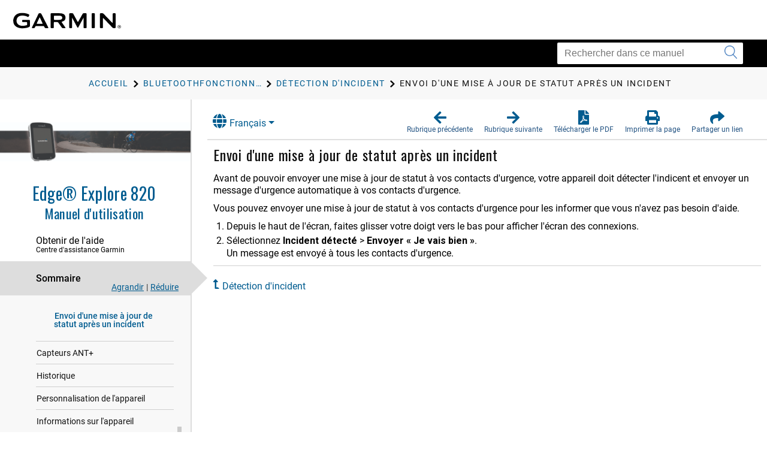

--- FILE ---
content_type: text/html; charset=UTF-8
request_url: https://www8.garmin.com/manuals/webhelp/edgeexplore820/FR-FR/GUID-9F6540B4-2D71-4FAF-BE24-E96AAA0C41FE.html
body_size: 3723
content:
<!DOCTYPE html>
<html lang="FR-FR" dir="ltr"><head data-approot-head=""><!-- saved from url=(0014)about:internet --><meta charset="utf-8" /><meta name="viewport" content="initial-scale=1" /><meta name="viewport" content="width=device-width, initial-scale=1" /><meta content="(C) Copyright 2020" name="copyright" /><meta content="(C) Copyright 2020" name="DC.rights.owner" /><meta content="task" name="DC.Type" /><meta content="détection d&#39;incident, contacts d&#39;urgence" name="DC.subject" /><meta content="détection d&#39;incident, contacts d&#39;urgence" name="keywords" /><meta content="GUID-F109FB24-B55D-49D2-B388-D042E7FBA965.html" name="DC.Relation" scheme="URI" /><meta content="GUID-6201FE16-EF74-4550-9C6B-4E207539707D.html" name="DC.Relation" scheme="URI" /><meta content="GUID-F109FB24-B55D-49D2-B388-D042E7FBA965.html" name="DC.Relation" scheme="URI" /><meta content="XHTML" name="DC.Format" /><meta content="GUID-9F6540B4-2D71-4FAF-BE24-E96AAA0C41FE" name="DC.Identifier" /><meta content="FR-FR" name="DC.Language" /><meta content="GUID-9F6540B4-2D71-4FAF-BE24-E96AAA0C41FE" name="g.guid" /><meta content="Sending%20a%20Status%20Update%20to%20Your%20Emergency%20Contacts" name="g.title" /><meta content="1" name="g.version" /><meta content="GUID-354156BB-0A41-4F38-8926-3CB4CC2CCDEC" name="g.pubguid" /><meta content="Edge%20Explore%20820%20OM" name="g.pubtitle" /><meta content="FR-FR" name="g.publang" /><meta content="010-01626-02" name="g.models" /><meta content="Fitness" name="g.market" /><meta content="Edge Explore 820" name="g.product" /><meta content="undefined" name="g.feature" /><meta content="Manuel d&#39;utilisation" name="g.pubtype" /><meta content="GUID-F41E7E37-D1BE-4756-9BBC-925FC6DDABC0-high.jpg" name="g.coverimage" /><meta content="front_cover_image v2_cover" name="g.coverclass" /><meta content="yes" name="g.body" /><title>Edge  Explore 820 - Envoi d&#39;une mise à jour de statut après un incident</title><link nonce="386e32eb-3518-483e-80a8-4267dfee822a" rel="stylesheet" type="text/css" href="https://static.garmincdn.com/fonts/knockout/HCo_fonts.css"><link href="../../resources/css/garmin_manuals_5.0.css" rel="stylesheet" /><link href="../../resources/css/garmin_print_5.0.css" rel="stylesheet" type="text/css" media="print"><script src="static/head.js?1gu2pbI0" type="text/javascript"></script><script type="text/javascript" src="//tags.tiqcdn.com/utag/garmin/main/prod/utag.js"></script><link rel="prev" href="GUID-F12143AB-71C6-4F38-90A1-83C0EFC16498.html" /><link rel="next" href="GUID-2D313096-F5FC-477C-A1EA-F6FFB776472C.html" /><link rel="shortcut icon" type="image/x-icon" href="https://static.garmincdn.com/favicon.ico"></head><body class="fixed" id="d9e190" data-relpath="GUID-9F6540B4-2D71-4FAF-BE24-E96AAA0C41FE.html" data-approot="">    <div class="wrapper"><header class="header"> <div class="container"><div class="row" id="alerts"><span class="alert" id="alert"> </span></div><div class="row"><a class="gh__header__nav__skip" href="#ariaid-title1">Passer au contenu principal</a><a class="btn-burger" href="#" title="Menu"><span></span><span></span><span></span></a><a class="logo header__logo" href="index.html" title="Garmin logo"></a></div></div></header><section class="section-search section-search--secondary"><div class="container"><div class="row"><div class="col-md-4 pull-right"><div class="col__inner"><div class="search search--small"><form action="?" method="get" id="search_form"><label class="hidden" for="f_search"></label><input class="search__field" id="search_textbox" type="search" name="q" value="" placeholder="Rechercher dans ce manuel" aria-label="Rechercher dans ce manuel"><button class="search__btn" type="submit" aria-label="Envoyer la recherche"><i class="ico-search"></i></button></input></form></div></div></div></div></div></section><section class="section-breadcrumbs"><div class="container"><div class="row"><div class="col-md-12"><div class="col__inner"><div id="newBreadcrumbs"></div></div></div></div></div></section><div class="main"><div class="container container--flex"><div class="row"><div class="container__inner"><div class="sidebar" id="leftbar"><div id="nav_cover_image"></div><div id="nav_pubtitle"><a href="index.html" title="Accueil"><h1>    Edge®  Explore 820  </h1><h5 id="subtitle_content"></h5></a></div><nav class="accordion-nav" id="toc_container"><div class="accordion__section" id="sc_container"><div class="accordion__head support_center" tabindex="0"><h5>Obtenir de l'aide</h5><h6>Centre d'assistance Garmin</h6></div><div class="accordion__body" id="sc_pane"><nav class="nav-secondary" id="sc_nav"></nav></div></div><div class="accordion__section"><div class="accordion__head" tabindex="0"><h5>Sommaire</h5></div><div class="accordion__body" id="toc_pane"><div class="toc-actions"><a class="link-expand" href="#">Agrandir</a><span class="separator">|</span><a class="link-collapse" href="#">Réduire</a></div><nav class="nav-secondary" id="toc_nav"></nav></div></div><div class="accordion__section" id="index_container"><div class="accordion__head" tabindex="0"><h5>Index</h5></div><div class="accordion__body" id="index_pane"><div class="search-primary"><form action="?" method="get"><label class="hidden" for="f_search1">Search</label><input class="search__field" type="search" name="f_search1" id="f_search1" placeholder="Rechercher des termes de l'index" /><input class="search__btn" type="submit" value="GO" /></form></div><nav class="nav-secondary" id="index_nav"> </nav></div></div><div class="accordion__section" id="glossary_container"><div class="accordion__head" tabindex="0"><h5>Lexique</h5></div><div class="accordion__body" id="glossary_pane"><nav class="nav-secondary nav-secondary--primary" id="glossary_nav" data-breadcrumbtext="BreadCrumb Glossary"></nav></div></div><div class="accordion__section" id="search_container"><div class="accordion__head" tabindex="0"><h5>Résultats de la recherche</h5><span class="badge pull-right" id="search_count"></span></div><div class="accordion__body" id="search_pane"><nav class="nav-secondary" id="search_nav">       <div id="search_message">Aucune recherche n'a été effectuée.</div></nav></div></div><div class="accordion__section" id="related_manuals"><div class="accordion__head" tabindex="0"><h5>Manuels associés</h5></div></div></nav></div><div class="content" id="content"><section class="section"><header class="section__head"><div class="dropdown" id="language_menu"><a class="btn btn-secondary dropdown-toggle" href="#" role="button" id="dropdownMenuLink" data-toggle="dropdown" aria-haspopup="true" aria-expanded="false"><i class="fa fa-globe"></i>Français</a><div class="dropdown-menu" aria-labelledby="dropdownMenuLink"><a class="language_entry dropdown-item" href="#" language="EN-US">English</a></div></div><ul class="list-actions"><li><a href="#" id="button_back" role="button"><span><i class="fa fa-arrow-left"></i></span><h6>Rubrique précédente</h6></a></li><li><a href="#" id="button_forward" role="button"><span><i class="fa fa-arrow-right"></i></span><h6>Rubrique suivante</h6></a></li><li><a href="Edge_Explore_820_OM_FR-FR.pdf" role="button" scope="external" target="_blank"><span><i class="fa fa-file-pdf-o"></i></span><h6>Télécharger le PDF</h6></a></li><li><a href="#" id="button_print" role="button"><span><i class="fa fa-print"></i></span><h6>Imprimer la page</h6></a></li><li class="share"><a href="#" id="button_share" role="button" alert="Lien copié dans le presse-papiers"><span><i class="fa fa-share"></i></span><h6>Partager un lien</h6></a></li></ul></header><div class="section__body section__body--primary" id="thumbnailDialog"> <div id="share__link__container"><a class="share__link" href="#" tabindex="-1">Envoi d&#39;une mise à jour de statut après un incident</a></div><main role="main"><article aria-labelledby="ariaid-title1" id="GUID-9F6540B4-2D71-4FAF-BE24-E96AAA0C41FE" role="article"> <h1 class="title topictitle1" id="ariaid-title1">Envoi d&#39;une mise à jour de statut après un incident</h1>  <div class="body taskbody"> <div class="section prereq p"> <p class="p">Avant de pouvoir envoyer une mise à jour de statut à vos contacts d&#39;urgence, votre appareil doit détecter l&#39;indicent et envoyer un message d&#39;urgence automatique à vos contacts d&#39;urgence. 
	</p> </div> <section class="section context"> <p class="p">Vous pouvez envoyer une mise à jour de statut à vos contacts d&#39;urgence pour les informer que vous n&#39;avez pas besoin d&#39;aide. 
	</p> </section> <ol class="ol steps"><li class="li step stepexpand" id="GUID-9F6540B4-2D71-4FAF-BE24-E96AAA0C41FE__STEP_BA184F1FDB55487CBCEB492DFB59C6E6"> <span class="ph cmd">Depuis le haut de l&#39;écran, faites glisser votre doigt vers le bas pour afficher l&#39;écran des connexions. 
	</span> </li><li class="li step stepexpand" id="GUID-9F6540B4-2D71-4FAF-BE24-E96AAA0C41FE__STEP_ADE38C5C0E264F79BBE3316F1826575C"> <span class="ph cmd">Sélectionnez 
	<span class="ph menucascade"><span class="ph uicontrol">Incident détecté</span><abbr title="puis"> &gt; </abbr><span class="ph uicontrol">Envoyer « Je vais bien »</span></span>. 
	</span> <div class="itemgroup stepresult"> <p class="p">Un message est envoyé à tous les contacts d&#39;urgence. 
	</p> </div> </li></ol> </div> <nav class="related-links" role="navigation"><div class="familylinks"><div class="parentlink"><strong>Rubriques principales :</strong> <a class="link" href="GUID-F109FB24-B55D-49D2-B388-D042E7FBA965.html">Détection d&#39;incident</a></div></div></nav><div class="btn-group btn-breadcrumb breadcrumbcnt4" id="breadcrumbs"><a class="crumb" data-suitehelp-page="internal" href="index.html" id="crumb_home" title="Accueil"><div><i class="glyphicon toc_pane_img" id="crumb_home_image"></i><span id="crumb_home_text">Accueil</span></div></a><a class="crum crumb" data-suitehelp-page="internal" href="GUID-6201FE16-EF74-4550-9C6B-4E207539707D.html" title="BluetoothFonctionnalités connectées"><div>BluetoothFonctionnalités connectées</div></a><a class="crum crumb" data-suitehelp-page="internal" href="GUID-F109FB24-B55D-49D2-B388-D042E7FBA965.html" title="Détection d&#39;incident"><div>Détection d&#39;incident</div></a><a class="crum crumb current-breadcrumb" data-suitehelp-page="internal" href="GUID-9F6540B4-2D71-4FAF-BE24-E96AAA0C41FE.html" lang="FR-FR" title="Envoi d&#39;une mise à jour de statut après un incident"><div>Envoi d&#39;une mise à jour de statut après un incident</div></a></div></article></main><div class="survey_block"></div><div class="copyfooter"><span class="copyright">Copyright © Garmin. Tous droits réservés.</span><span class="partnumber">GUID-354156BB-0A41-4F38-8926-3CB4CC2CCDEC v2</span></div></div></section></div></div></div></div></div><footer class="footer"><div class="section__actions"><ul><li><a href="#" id="button_back_mobile"><span><i class="fa fa-arrow-left"></i></span><h6>Rubrique précédente</h6></a></li><li><a href="#" id="button_forward_mobile"><span><i class="fa fa-arrow-right"></i></span><h6>Rubrique suivante</h6></a></li><li><a href="Edge_Explore_820_OM_FR-FR.pdf" scope="external" target="_blank"><span><i class="fa fa-file-pdf-o"></i></span><h6>Télécharger le PDF</h6></a></li><li><a href="#" id="button_print_mobile"><span><i class="fa fa-print"></i></span><h6>Imprimer la page</h6></a></li><li><a class="support_center" href="#" id="button_support_mobile" scope="external" target="_blank"><span><i class="fa fa-question-circle"></i></span><h6>Obtenir de l'aide</h6></a></li></ul></div></footer></div><noscript><p>JavaScript must be enabled in order to use this site.</p><p>Please enable JavaScript in your browser and refresh the page.</p><div id="thumbnailDialog"><main role="main"><article aria-labelledby="ariaid-title1" id="GUID-9F6540B4-2D71-4FAF-BE24-E96AAA0C41FE" role="article"> <h1 class="title topictitle1" id="ariaid-title1">Envoi d&#39;une mise à jour de statut après un incident</h1>  <div class="body taskbody"> <div class="section prereq p"> <p class="p">Avant de pouvoir envoyer une mise à jour de statut à vos contacts d&#39;urgence, votre appareil doit détecter l&#39;indicent et envoyer un message d&#39;urgence automatique à vos contacts d&#39;urgence. 
	</p> </div> <section class="section context"> <p class="p">Vous pouvez envoyer une mise à jour de statut à vos contacts d&#39;urgence pour les informer que vous n&#39;avez pas besoin d&#39;aide. 
	</p> </section> <ol class="ol steps"><li class="li step stepexpand" id="GUID-9F6540B4-2D71-4FAF-BE24-E96AAA0C41FE__STEP_BA184F1FDB55487CBCEB492DFB59C6E6"> <span class="ph cmd">Depuis le haut de l&#39;écran, faites glisser votre doigt vers le bas pour afficher l&#39;écran des connexions. 
	</span> </li><li class="li step stepexpand" id="GUID-9F6540B4-2D71-4FAF-BE24-E96AAA0C41FE__STEP_ADE38C5C0E264F79BBE3316F1826575C"> <span class="ph cmd">Sélectionnez 
	<span class="ph menucascade"><span class="ph uicontrol">Incident détecté</span><abbr title="puis"> &gt; </abbr><span class="ph uicontrol">Envoyer « Je vais bien »</span></span>. 
	</span> <div class="itemgroup stepresult"> <p class="p">Un message est envoyé à tous les contacts d&#39;urgence. 
	</p> </div> </li></ol> </div> <nav class="related-links" role="navigation"><div class="familylinks"><div class="parentlink"><strong>Rubriques principales :</strong> <a class="link" href="GUID-F109FB24-B55D-49D2-B388-D042E7FBA965.html">Détection d&#39;incident</a></div></div></nav><div class="btn-group btn-breadcrumb breadcrumbcnt4" id="breadcrumbs"><a class="crumb" data-suitehelp-page="internal" href="index.html" id="crumb_home" title="Accueil"><div><i class="glyphicon toc_pane_img" id="crumb_home_image"></i><span id="crumb_home_text">Accueil</span></div></a><a class="crum crumb" data-suitehelp-page="internal" href="GUID-6201FE16-EF74-4550-9C6B-4E207539707D.html" title="BluetoothFonctionnalités connectées"><div>BluetoothFonctionnalités connectées</div></a><a class="crum crumb" data-suitehelp-page="internal" href="GUID-F109FB24-B55D-49D2-B388-D042E7FBA965.html" title="Détection d&#39;incident"><div>Détection d&#39;incident</div></a><a class="crum crumb current-breadcrumb" data-suitehelp-page="internal" href="GUID-9F6540B4-2D71-4FAF-BE24-E96AAA0C41FE.html" lang="FR-FR" title="Envoi d&#39;une mise à jour de statut après un incident"><div>Envoi d&#39;une mise à jour de statut après un incident</div></a></div></article></main></div></noscript><script src="static/body.js?HvHB1HbF" type="text/javascript"></script><script src="../../resources/js/garmin_manuals_5.0.js"></script></body></html>


--- FILE ---
content_type: text/html; charset=UTF-8
request_url: https://www8.garmin.com/manuals/webhelp/edgeexplore820/Shared/language-selector.html
body_size: 501
content:
<?xml version="1.0" encoding="UTF-8"?>
<!DOCTYPE html
  PUBLIC "-//W3C//DTD XHTML 1.0 Transitional//EN" "http://www.w3.org/TR/xhtml1/DTD/xhtml1-transitional.dtd">
<html lang="IT-IT"><head><meta charset="utf-8"></meta><meta name="viewport" content="width=device-width, initial-scale=1.0"></meta><title></title><link rel="stylesheet" href="static/screen.css" type="text/css" media="all"></link><script src="static/head.js" type="text/javascript"></script></head><body class="fixed" id="language-selector" data-approot=""><div><div id="models" content="010-01626-02">010-01626-02</div><div id="language_list" class="dropdown-menu" aria-labelledby="dropdownMenuLink"><a href="#" class="language_entry dropdown-item" language="EN-US">English</a><a href="#" class="language_entry dropdown-item" language="CS-CZ">Čeština</a><a href="#" class="language_entry dropdown-item" language="DA-DK">Dansk</a><a href="#" class="language_entry dropdown-item" language="DE-DE">Deutsch</a><a href="#" class="language_entry dropdown-item" language="ES-XM">Español</a><a href="#" class="language_entry dropdown-item" language="FI-FI">Suomi</a><a href="#" class="language_entry dropdown-item" language="FR-FR">Français</a><a href="#" class="language_entry dropdown-item" language="HR-HR">Hrvatski</a><a href="#" class="language_entry dropdown-item" language="IT-IT">Italiano</a><a href="#" class="language_entry dropdown-item" language="NB-NO">Norsk</a><a href="#" class="language_entry dropdown-item" language="NL-NL">Nederlands</a><a href="#" class="language_entry dropdown-item" language="PL-PL">Polski</a><a href="#" class="language_entry dropdown-item" language="PT-BR">Português do Brasil</a><a href="#" class="language_entry dropdown-item" language="SL-SI">Slovenščina</a><a href="#" class="language_entry dropdown-item" language="SV-SE">Svenska</a></div></div><script src="static\body.js"></script></body></html>

--- FILE ---
content_type: text/html; charset=UTF-8
request_url: https://www8.garmin.com/manuals/webhelp/edgeexplore820/FR-FR/GUID-8B9070D6-C0EA-45EE-8F62-1602492BF264.html
body_size: 3453
content:
<!DOCTYPE html>
<html lang="FR-FR" dir="ltr"><head data-approot-head=""><!-- saved from url=(0014)about:internet --><meta charset="utf-8" /><meta name="viewport" content="initial-scale=1" /><meta name="viewport" content="width=device-width, initial-scale=1" /><meta content="(C) Copyright 2020" name="copyright" /><meta content="(C) Copyright 2020" name="DC.rights.owner" /><meta content="concept" name="DC.Type" /><meta content="GUID-8B3C3579-775E-4D0F-843C-FB4D529FE6C3.html" name="DC.Relation" scheme="URI" /><meta content="GUID-CE71E601-BA73-4807-8D30-84EDCC1CCBBA.html" name="DC.Relation" scheme="URI" /><meta content="GUID-12CE9464-C7D8-4F75-BEAC-7C007FCB6154.html" name="DC.Relation" scheme="URI" /><meta content="GUID-C9F49F0B-6FF6-4CF6-8FEC-9BA48668A74C.html" name="DC.Relation" scheme="URI" /><meta content="GUID-1E9656D9-8C8C-4539-A136-9DF72A25CBB6.html" name="DC.Relation" scheme="URI" /><meta content="XHTML" name="DC.Format" /><meta content="GUID-8B9070D6-C0EA-45EE-8F62-1602492BF264" name="DC.Identifier" /><meta content="FR-FR" name="DC.Language" /><meta content="GUID-8B9070D6-C0EA-45EE-8F62-1602492BF264" name="g.guid" /><meta content="Introduction%20-%20fitness" name="g.title" /><meta content="1" name="g.version" /><meta content="GUID-354156BB-0A41-4F38-8926-3CB4CC2CCDEC" name="g.pubguid" /><meta content="Edge%20Explore%20820%20OM" name="g.pubtitle" /><meta content="FR-FR" name="g.publang" /><meta content="010-01626-02" name="g.models" /><meta content="Fitness" name="g.market" /><meta content="Edge Explore 820" name="g.product" /><meta content="undefined" name="g.feature" /><meta content="Manuel d&#39;utilisation" name="g.pubtype" /><meta content="GUID-F41E7E37-D1BE-4756-9BBC-925FC6DDABC0-high.jpg" name="g.coverimage" /><meta content="front_cover_image v2_cover" name="g.coverclass" /><meta content="yes" name="g.body" /><title>Edge  Explore 820 - Introduction</title><link nonce="386e32eb-3518-483e-80a8-4267dfee822a" rel="stylesheet" type="text/css" href="https://static.garmincdn.com/fonts/knockout/HCo_fonts.css"><link href="../../resources/css/garmin_manuals_5.0.css" rel="stylesheet" /><link href="../../resources/css/garmin_print_5.0.css" rel="stylesheet" type="text/css" media="print"><script src="static/head.js?1gu2pbI0" type="text/javascript"></script><script type="text/javascript" src="//tags.tiqcdn.com/utag/garmin/main/prod/utag.js"></script><link rel="prev" href="GUID-8B9070D6-C0EA-45EE-8F62-1602492BF264.html" /><link rel="next" href="GUID-8B3C3579-775E-4D0F-843C-FB4D529FE6C3.html" /><link rel="shortcut icon" type="image/x-icon" href="https://static.garmincdn.com/favicon.ico"></head><body class="fixed" id="d9e178" data-relpath="GUID-8B9070D6-C0EA-45EE-8F62-1602492BF264.html" data-approot="">    <div class="wrapper"><header class="header"> <div class="container"><div class="row" id="alerts"><span class="alert" id="alert"> </span></div><div class="row"><a class="gh__header__nav__skip" href="#ariaid-title1">Passer au contenu principal</a><a class="btn-burger" href="#" title="Menu"><span></span><span></span><span></span></a><a class="logo header__logo" href="index.html" title="Garmin logo"></a></div></div></header><section class="section-search section-search--secondary"><div class="container"><div class="row"><div class="col-md-4 pull-right"><div class="col__inner"><div class="search search--small"><form action="?" method="get" id="search_form"><label class="hidden" for="f_search"></label><input class="search__field" id="search_textbox" type="search" name="q" value="" placeholder="Rechercher dans ce manuel" aria-label="Rechercher dans ce manuel"><button class="search__btn" type="submit" aria-label="Envoyer la recherche"><i class="ico-search"></i></button></input></form></div></div></div></div></div></section><section class="section-breadcrumbs"><div class="container"><div class="row"><div class="col-md-12"><div class="col__inner"><div id="newBreadcrumbs"></div></div></div></div></div></section><div class="main"><div class="container container--flex"><div class="row"><div class="container__inner"><div class="sidebar" id="leftbar"><div id="nav_cover_image"></div><div id="nav_pubtitle"><a href="index.html" title="Accueil"><h1>    Edge®  Explore 820  </h1><h5 id="subtitle_content"></h5></a></div><nav class="accordion-nav" id="toc_container"><div class="accordion__section" id="sc_container"><div class="accordion__head support_center" tabindex="0"><h5>Obtenir de l'aide</h5><h6>Centre d'assistance Garmin</h6></div><div class="accordion__body" id="sc_pane"><nav class="nav-secondary" id="sc_nav"></nav></div></div><div class="accordion__section"><div class="accordion__head" tabindex="0"><h5>Sommaire</h5></div><div class="accordion__body" id="toc_pane"><div class="toc-actions"><a class="link-expand" href="#">Agrandir</a><span class="separator">|</span><a class="link-collapse" href="#">Réduire</a></div><nav class="nav-secondary" id="toc_nav"></nav></div></div><div class="accordion__section" id="index_container"><div class="accordion__head" tabindex="0"><h5>Index</h5></div><div class="accordion__body" id="index_pane"><div class="search-primary"><form action="?" method="get"><label class="hidden" for="f_search1">Search</label><input class="search__field" type="search" name="f_search1" id="f_search1" placeholder="Rechercher des termes de l'index" /><input class="search__btn" type="submit" value="GO" /></form></div><nav class="nav-secondary" id="index_nav"> </nav></div></div><div class="accordion__section" id="glossary_container"><div class="accordion__head" tabindex="0"><h5>Lexique</h5></div><div class="accordion__body" id="glossary_pane"><nav class="nav-secondary nav-secondary--primary" id="glossary_nav" data-breadcrumbtext="BreadCrumb Glossary"></nav></div></div><div class="accordion__section" id="search_container"><div class="accordion__head" tabindex="0"><h5>Résultats de la recherche</h5><span class="badge pull-right" id="search_count"></span></div><div class="accordion__body" id="search_pane"><nav class="nav-secondary" id="search_nav">       <div id="search_message">Aucune recherche n'a été effectuée.</div></nav></div></div><div class="accordion__section" id="related_manuals"><div class="accordion__head" tabindex="0"><h5>Manuels associés</h5></div></div></nav></div><div class="content" id="content"><section class="section"><header class="section__head"><div class="dropdown" id="language_menu"><a class="btn btn-secondary dropdown-toggle" href="#" role="button" id="dropdownMenuLink" data-toggle="dropdown" aria-haspopup="true" aria-expanded="false"><i class="fa fa-globe"></i>Français</a><div class="dropdown-menu" aria-labelledby="dropdownMenuLink"><a class="language_entry dropdown-item" href="#" language="EN-US">English</a></div></div><ul class="list-actions"><li><a href="#" id="button_back" role="button"><span><i class="fa fa-arrow-left"></i></span><h6>Rubrique précédente</h6></a></li><li><a href="#" id="button_forward" role="button"><span><i class="fa fa-arrow-right"></i></span><h6>Rubrique suivante</h6></a></li><li><a href="Edge_Explore_820_OM_FR-FR.pdf" role="button" scope="external" target="_blank"><span><i class="fa fa-file-pdf-o"></i></span><h6>Télécharger le PDF</h6></a></li><li><a href="#" id="button_print" role="button"><span><i class="fa fa-print"></i></span><h6>Imprimer la page</h6></a></li><li class="share"><a href="#" id="button_share" role="button" alert="Lien copié dans le presse-papiers"><span><i class="fa fa-share"></i></span><h6>Partager un lien</h6></a></li></ul></header><div class="section__body section__body--primary" id="thumbnailDialog"> <div id="share__link__container"><a class="share__link" href="#" tabindex="-1">Introduction</a></div><main role="main"><article aria-labelledby="ariaid-title1" id="GUID-8B9070D6-C0EA-45EE-8F62-1602492BF264" role="article"> <h1 class="title topictitle1" id="ariaid-title1">Introduction</h1> <div class="body conbody"> <div class="note warning note_warning" id="GUID-8B9070D6-C0EA-45EE-8F62-1602492BF264__GUID-B0D85486-8A45-4CD0-AF5F-E71080CFD90F"><div class="note__banner warning"><span class="note__title">AVERTISSEMENT</span></div> <p class="p">Consultez le guide <cite class="cite">Informations importantes sur le produit et la sécurité</cite> inclus dans l&#39;emballage du produit pour prendre connaissance des avertissements et autres informations sur le produit. </p> </div> <div class="note warning note_warning" id="GUID-8B9070D6-C0EA-45EE-8F62-1602492BF264__GUID-32142294-CE63-491B-853F-5C244981E7A1"><div class="note__banner warning"><span class="note__title">AVERTISSEMENT</span></div> <p class="p">Consultez toujours votre médecin avant de commencer ou de modifier tout programme d&#39;exercice physique. 
	</p> </div>
</div> <nav class="related-links" role="navigation"><strong>Rubriques secondaires :</strong><ul class="ullinks"><li class="link ulchildlink"><strong><a href="GUID-8B3C3579-775E-4D0F-843C-FB4D529FE6C3.html">Mise en route</a></strong><br /></li><li class="link ulchildlink"><strong><a href="GUID-CE71E601-BA73-4807-8D30-84EDCC1CCBBA.html">Chargement de l&#39;appareil</a></strong><br /></li><li class="link ulchildlink"><strong><a href="GUID-12CE9464-C7D8-4F75-BEAC-7C007FCB6154.html">Installation du support de fixation standard</a></strong><br /></li><li class="link ulchildlink"><strong><a href="GUID-C9F49F0B-6FF6-4CF6-8FEC-9BA48668A74C.html">Installation du support frontal</a></strong><br /></li><li class="link ulchildlink"><strong><a href="GUID-1E9656D9-8C8C-4539-A136-9DF72A25CBB6.html">Boutons</a></strong><br /></li></ul></nav><div class="btn-group btn-breadcrumb breadcrumbcnt2" id="breadcrumbs"><a class="crumb" data-suitehelp-page="internal" href="index.html" id="crumb_home" title="Accueil"><div><i class="glyphicon toc_pane_img" id="crumb_home_image"></i><span id="crumb_home_text">Accueil</span></div></a><a class="crum crumb current-breadcrumb" data-suitehelp-page="internal" href="GUID-8B9070D6-C0EA-45EE-8F62-1602492BF264.html" lang="FR-FR" title="Introduction"><div>Introduction</div></a></div></article></main><div class="survey_block"></div><div class="copyfooter"><span class="copyright">Copyright © Garmin. Tous droits réservés.</span><span class="partnumber">GUID-354156BB-0A41-4F38-8926-3CB4CC2CCDEC v2</span></div></div></section></div></div></div></div></div><footer class="footer"><div class="section__actions"><ul><li><a href="#" id="button_back_mobile"><span><i class="fa fa-arrow-left"></i></span><h6>Rubrique précédente</h6></a></li><li><a href="#" id="button_forward_mobile"><span><i class="fa fa-arrow-right"></i></span><h6>Rubrique suivante</h6></a></li><li><a href="Edge_Explore_820_OM_FR-FR.pdf" scope="external" target="_blank"><span><i class="fa fa-file-pdf-o"></i></span><h6>Télécharger le PDF</h6></a></li><li><a href="#" id="button_print_mobile"><span><i class="fa fa-print"></i></span><h6>Imprimer la page</h6></a></li><li><a class="support_center" href="#" id="button_support_mobile" scope="external" target="_blank"><span><i class="fa fa-question-circle"></i></span><h6>Obtenir de l'aide</h6></a></li></ul></div></footer></div><noscript><p>JavaScript must be enabled in order to use this site.</p><p>Please enable JavaScript in your browser and refresh the page.</p><div id="thumbnailDialog"><main role="main"><article aria-labelledby="ariaid-title1" id="GUID-8B9070D6-C0EA-45EE-8F62-1602492BF264" role="article"> <h1 class="title topictitle1" id="ariaid-title1">Introduction</h1> <div class="body conbody"> <div class="note warning note_warning" id="GUID-8B9070D6-C0EA-45EE-8F62-1602492BF264__GUID-B0D85486-8A45-4CD0-AF5F-E71080CFD90F"><div class="note__banner warning"><span class="note__title">AVERTISSEMENT</span></div> <p class="p">Consultez le guide <cite class="cite">Informations importantes sur le produit et la sécurité</cite> inclus dans l&#39;emballage du produit pour prendre connaissance des avertissements et autres informations sur le produit. </p> </div> <div class="note warning note_warning" id="GUID-8B9070D6-C0EA-45EE-8F62-1602492BF264__GUID-32142294-CE63-491B-853F-5C244981E7A1"><div class="note__banner warning"><span class="note__title">AVERTISSEMENT</span></div> <p class="p">Consultez toujours votre médecin avant de commencer ou de modifier tout programme d&#39;exercice physique. 
	</p> </div>
</div> <nav class="related-links" role="navigation"><strong>Rubriques secondaires :</strong><ul class="ullinks"><li class="link ulchildlink"><strong><a href="GUID-8B3C3579-775E-4D0F-843C-FB4D529FE6C3.html">Mise en route</a></strong><br /></li><li class="link ulchildlink"><strong><a href="GUID-CE71E601-BA73-4807-8D30-84EDCC1CCBBA.html">Chargement de l&#39;appareil</a></strong><br /></li><li class="link ulchildlink"><strong><a href="GUID-12CE9464-C7D8-4F75-BEAC-7C007FCB6154.html">Installation du support de fixation standard</a></strong><br /></li><li class="link ulchildlink"><strong><a href="GUID-C9F49F0B-6FF6-4CF6-8FEC-9BA48668A74C.html">Installation du support frontal</a></strong><br /></li><li class="link ulchildlink"><strong><a href="GUID-1E9656D9-8C8C-4539-A136-9DF72A25CBB6.html">Boutons</a></strong><br /></li></ul></nav><div class="btn-group btn-breadcrumb breadcrumbcnt2" id="breadcrumbs"><a class="crumb" data-suitehelp-page="internal" href="index.html" id="crumb_home" title="Accueil"><div><i class="glyphicon toc_pane_img" id="crumb_home_image"></i><span id="crumb_home_text">Accueil</span></div></a><a class="crum crumb current-breadcrumb" data-suitehelp-page="internal" href="GUID-8B9070D6-C0EA-45EE-8F62-1602492BF264.html" lang="FR-FR" title="Introduction"><div>Introduction</div></a></div></article></main></div></noscript><script src="static/body.js?HvHB1HbF" type="text/javascript"></script><script src="../../resources/js/garmin_manuals_5.0.js"></script></body></html>
